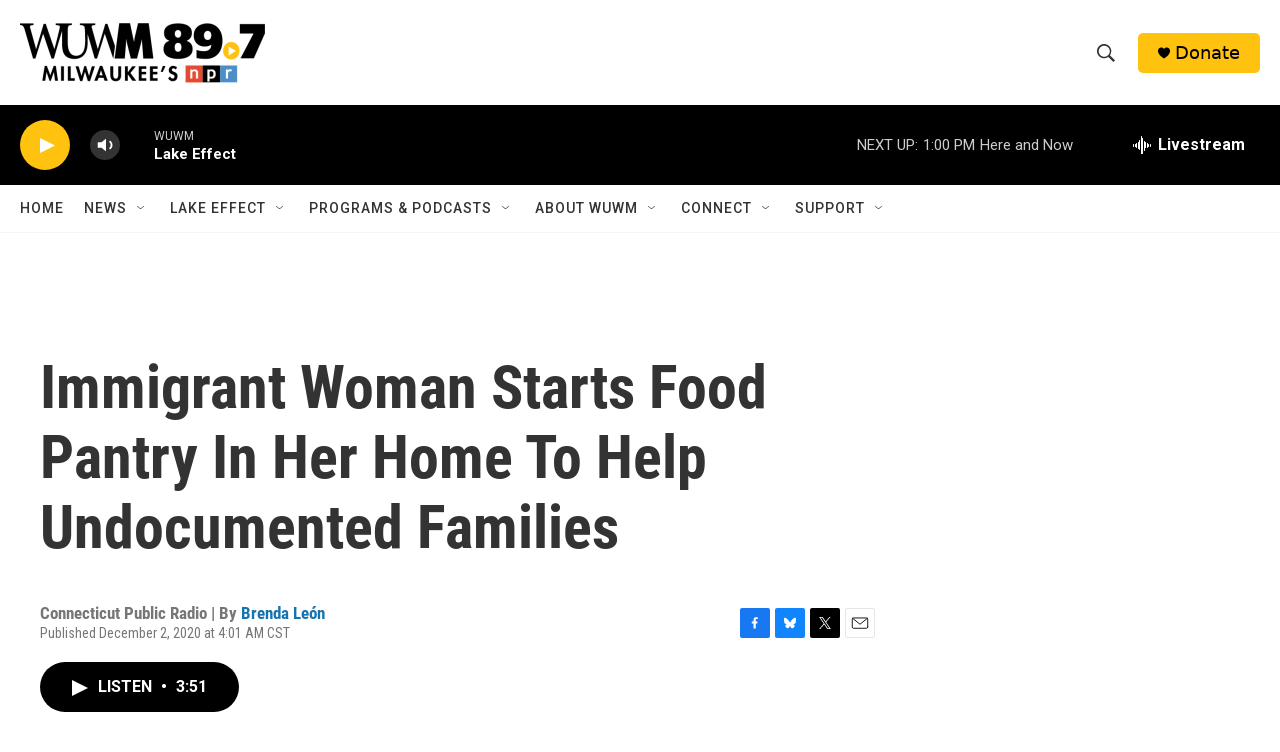

--- FILE ---
content_type: text/html; charset=utf-8
request_url: https://www.google.com/recaptcha/api2/aframe
body_size: 265
content:
<!DOCTYPE HTML><html><head><meta http-equiv="content-type" content="text/html; charset=UTF-8"></head><body><script nonce="VSohFrubTzUrnxnllptOyA">/** Anti-fraud and anti-abuse applications only. See google.com/recaptcha */ try{var clients={'sodar':'https://pagead2.googlesyndication.com/pagead/sodar?'};window.addEventListener("message",function(a){try{if(a.source===window.parent){var b=JSON.parse(a.data);var c=clients[b['id']];if(c){var d=document.createElement('img');d.src=c+b['params']+'&rc='+(localStorage.getItem("rc::a")?sessionStorage.getItem("rc::b"):"");window.document.body.appendChild(d);sessionStorage.setItem("rc::e",parseInt(sessionStorage.getItem("rc::e")||0)+1);localStorage.setItem("rc::h",'1768934061503');}}}catch(b){}});window.parent.postMessage("_grecaptcha_ready", "*");}catch(b){}</script></body></html>